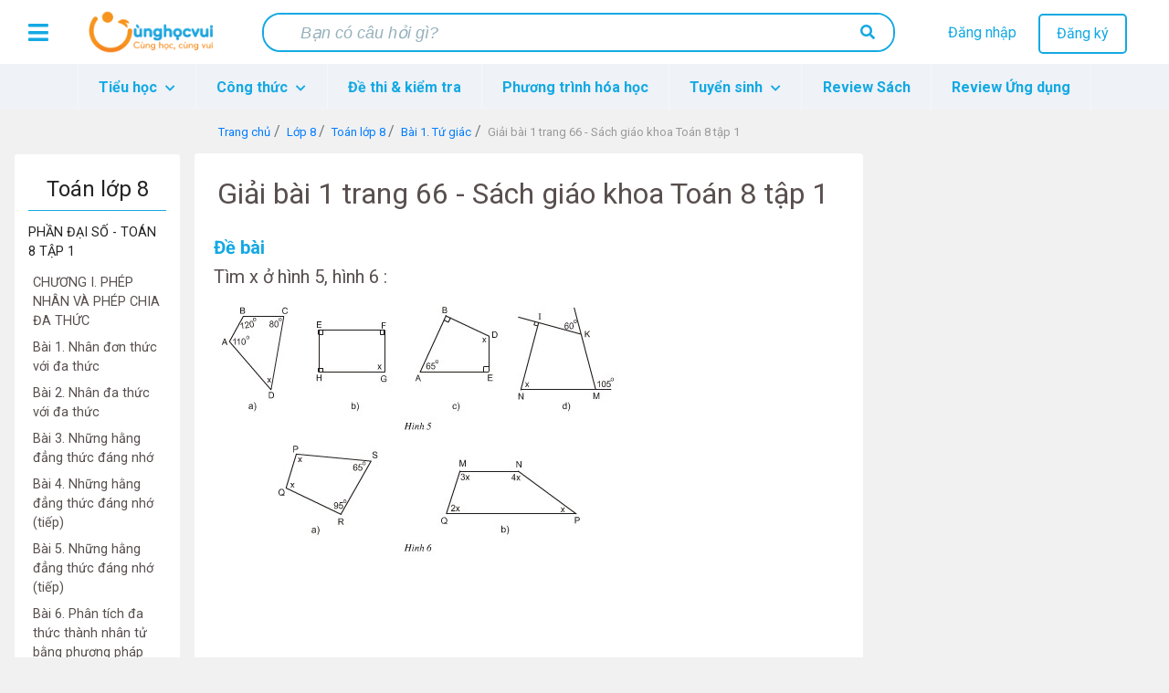

--- FILE ---
content_type: text/html; charset=utf-8
request_url: https://www.google.com/recaptcha/api2/aframe
body_size: 265
content:
<!DOCTYPE HTML><html><head><meta http-equiv="content-type" content="text/html; charset=UTF-8"></head><body><script nonce="hY-xGXH_3tOmHFEOuvPndA">/** Anti-fraud and anti-abuse applications only. See google.com/recaptcha */ try{var clients={'sodar':'https://pagead2.googlesyndication.com/pagead/sodar?'};window.addEventListener("message",function(a){try{if(a.source===window.parent){var b=JSON.parse(a.data);var c=clients[b['id']];if(c){var d=document.createElement('img');d.src=c+b['params']+'&rc='+(localStorage.getItem("rc::a")?sessionStorage.getItem("rc::b"):"");window.document.body.appendChild(d);sessionStorage.setItem("rc::e",parseInt(sessionStorage.getItem("rc::e")||0)+1);localStorage.setItem("rc::h",'1768751444514');}}}catch(b){}});window.parent.postMessage("_grecaptcha_ready", "*");}catch(b){}</script></body></html>

--- FILE ---
content_type: application/javascript
request_url: https://cunghocvui.com/frontend/js/sidebar_category.js?id=3ea1c251ec3245aa31ed
body_size: 267
content:
!function(e){var t={};function o(s){if(t[s])return t[s].exports;var n=t[s]={i:s,l:!1,exports:{}};return e[s].call(n.exports,n,n.exports,o),n.l=!0,n.exports}o.m=e,o.c=t,o.d=function(e,t,s){o.o(e,t)||Object.defineProperty(e,t,{configurable:!1,enumerable:!0,get:s})},o.n=function(e){var t=e&&e.__esModule?function(){return e.default}:function(){return e};return o.d(t,"a",t),t},o.o=function(e,t){return Object.prototype.hasOwnProperty.call(e,t)},o.p="/",o(o.s=28)}({28:function(e,t,o){e.exports=o("PDcb")},PDcb:function(e,t){$(window).height();var o=$(document).width();document.getElementsByClassName("search-query")&&document.getElementById("custom-search-form")&&(document.getElementsByClassName("search-query")[0].style.width=66*o/100+"px",document.getElementById("custom-search-form").style.marginRight=17.5*o/100+"px"),$(".section-content").height()<$(window).height()&&$(".section-content").height(),$("#sidebar_post").click(function(){$("#sidebar_content_post").addClass("sidebar-left-show"),$(".overlay").addClass("active"),$("#close_sidebar").addClass("d-block")}),$(".overlay, #close_sidebar").click(function(){$("#sidebar_content_post").removeClass("sidebar-left-show"),$("#close_sidebar").removeClass("d-block"),$(".overlay").removeClass("active")}),$(".sidebar-active").offset()&&$(".list-menu-left").scrollTop($(".sidebar-active").offset().top-$(".list-menu-left").offset().top)}});